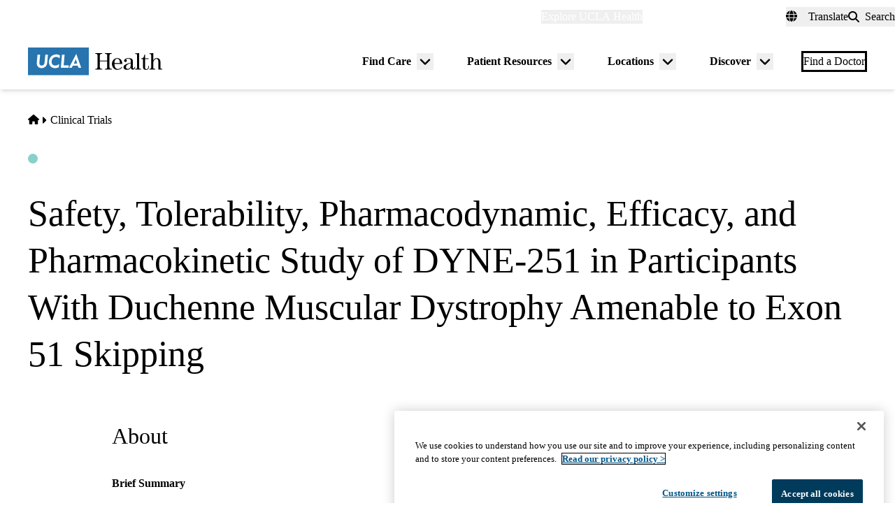

--- FILE ---
content_type: application/javascript; charset=utf-8
request_url: https://secure.adnxs.com/getuidp?callback=jsonp_1768627636763_29413
body_size: -189
content:
jsonp_1768627636763_29413({"uid":"0"})